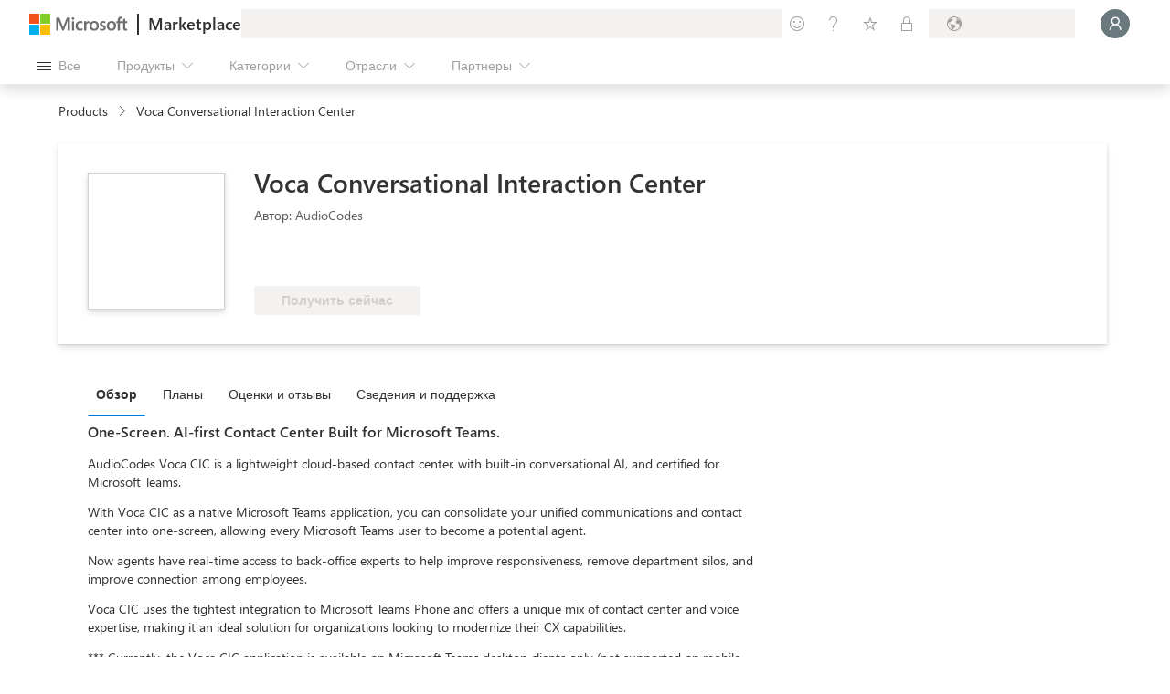

--- FILE ---
content_type: image/svg+xml
request_url: https://marketplace.microsoft.com/staticstorage/20260126.1/assets/AzureBenefitEligiblePDP_9a3993fa15762ddd.svg
body_size: 5066
content:
<svg width="127" height="22" viewBox="0 0 127 22" fill="none" xmlns="http://www.w3.org/2000/svg">
<g clip-path="url(#clip0_3508_238241)">
<path d="M124.648 0H2.35185C1.05296 0 0 0.89543 0 2V20C0 21.1046 1.05296 22 2.35185 22H124.648C125.947 22 127 21.1046 127 20V2C127 0.89543 125.947 0 124.648 0Z" fill="#0089FA" fill-opacity="0.15"/>
<path d="M16.291 10.1016C16.4408 10.2513 16.5547 10.4206 16.6328 10.6094C16.7109 10.7949 16.75 10.9935 16.75 11.2051V16H16.125V11.2051C16.125 11.0814 16.1006 10.9626 16.0518 10.8486C16.0062 10.7314 15.9394 10.6289 15.8516 10.541L14.25 8.94436V10.8681L14.7822 11.4053L14.3428 11.8447L12.5361 10.043C12.445 9.95186 12.3359 9.90629 12.209 9.90629C12.1471 9.90629 12.0886 9.91929 12.0332 9.94529C11.9779 9.96807 11.9291 10.0006 11.8867 10.043C11.8444 10.0853 11.8102 10.1341 11.7842 10.1894C11.7614 10.2448 11.75 10.3034 11.75 10.3652C11.75 10.4922 11.7956 10.6012 11.8867 10.6924L12.6875 11.4981V12.25C12.6875 12.4649 12.7282 12.6683 12.8096 12.8604C12.8909 13.0491 13.0016 13.2151 13.1416 13.3584C13.2849 13.4984 13.4509 13.6091 13.6396 13.6904C13.8317 13.7718 14.0351 13.8125 14.25 13.8125V16H8V6H14.25V8.05566L16.291 10.1016ZM13 6.625C13 6.71289 13.0163 6.79427 13.0489 6.86914C13.0814 6.94401 13.1254 7.01074 13.1806 7.06934C13.2393 7.12467 13.306 7.16862 13.3809 7.20117C13.4557 7.23372 13.5371 7.25 13.625 7.25V6.625H13ZM8.625 7.25C8.71289 7.25 8.79427 7.23372 8.86914 7.20117C8.944 7.16862 9.00914 7.12467 9.06443 7.06934C9.12307 7.01074 9.16864 6.94401 9.20114 6.86914C9.23371 6.79427 9.25 6.71289 9.25 6.625H8.625V7.25ZM9.25 15.375C9.25 15.2871 9.23371 15.2057 9.20114 15.1309C9.16864 15.056 9.12307 14.9909 9.06443 14.9356C9.00914 14.8769 8.944 14.8314 8.86914 14.7989C8.79427 14.7663 8.71289 14.75 8.625 14.75V15.375H9.25ZM13.625 14.75C13.5371 14.75 13.4557 14.7663 13.3809 14.7989C13.306 14.8314 13.2393 14.8769 13.1806 14.9356C13.1254 14.9909 13.0814 15.056 13.0489 15.1309C13.0163 15.2057 13 15.2871 13 15.375H13.625V14.75ZM11.4424 11.1367C11.3382 11.0326 11.2584 10.9154 11.2031 10.7851C11.1511 10.6517 11.125 10.5117 11.125 10.3652C11.125 10.1471 11.1852 9.94693 11.3056 9.76464C11.2471 9.75486 11.1869 9.75 11.125 9.75C10.9525 9.75 10.7897 9.78257 10.6367 9.84764C10.487 9.91279 10.3551 10.0023 10.2412 10.1162C10.1273 10.2301 10.0378 10.3636 9.97264 10.5166C9.90757 10.6664 9.875 10.8275 9.875 11C9.875 11.1725 9.90757 11.3353 9.97264 11.4883C10.0378 11.638 10.1273 11.7699 10.2412 11.8838C10.3551 11.9977 10.487 12.0872 10.6367 12.1524C10.7897 12.2174 10.9525 12.25 11.125 12.25C11.3073 12.25 11.4782 12.2142 11.6377 12.1426C11.8004 12.0677 11.9421 11.9619 12.0625 11.8252V11.7519L11.4424 11.1367ZM12.209 9.28129C12.3555 9.28129 12.4938 9.30893 12.624 9.36429C12.7575 9.41636 12.8763 9.4945 12.9805 9.59864L13.625 10.2431V7.875C13.4525 7.875 13.2897 7.84245 13.1367 7.77734C12.987 7.71224 12.8551 7.62272 12.7412 7.50879C12.6273 7.39486 12.5378 7.26302 12.4726 7.11328C12.4076 6.96029 12.375 6.79753 12.375 6.625H9.875C9.875 6.79753 9.84243 6.96029 9.77736 7.11328C9.71221 7.26302 9.62271 7.39486 9.50879 7.50879C9.39486 7.62272 9.26143 7.71224 9.10843 7.77734C8.95864 7.84245 8.79753 7.875 8.625 7.875V14.125C8.79753 14.125 8.95864 14.1576 9.10843 14.2226C9.26143 14.2878 9.39486 14.3773 9.50879 14.4912C9.62271 14.6051 9.71221 14.7386 9.77736 14.8916C9.84243 15.0414 9.875 15.2025 9.875 15.375H12.375C12.375 15.2416 12.3961 15.1129 12.4385 14.9893C12.4808 14.8623 12.5394 14.7467 12.6143 14.6426C12.6891 14.5384 12.7786 14.4473 12.8828 14.3691C12.9902 14.291 13.1074 14.2308 13.2344 14.1885C12.9284 14.029 12.6745 13.8109 12.4726 13.5342C12.2741 13.2575 12.1471 12.9482 12.0918 12.6064C11.9486 12.6944 11.7923 12.7611 11.6231 12.8066C11.457 12.8522 11.291 12.875 11.125 12.875C10.8646 12.875 10.6204 12.8261 10.3926 12.7285C10.168 12.6309 9.96943 12.4974 9.79686 12.3281C9.62757 12.1556 9.49414 11.957 9.3965 11.7324C9.29886 11.5046 9.25 11.2604 9.25 11C9.25 10.7429 9.29886 10.5004 9.3965 10.2724C9.49414 10.0446 9.62757 9.846 9.79686 9.67679C9.96943 9.50421 10.168 9.36914 10.3926 9.2715C10.6204 9.17386 10.8646 9.125 11.125 9.125C11.2682 9.125 11.4082 9.14129 11.5449 9.17386C11.6849 9.20314 11.8184 9.25036 11.9453 9.31543C12.0267 9.29264 12.1146 9.28129 12.209 9.28129Z" fill="#0078D7"/>
<path d="M31.0879 15H30.1797L29.4375 13.0371H26.4688L25.7705 15H24.8574L27.543 7.99805H28.3926L31.0879 15ZM29.1689 12.2998L28.0703 9.31641C28.0345 9.21875 27.9987 9.0625 27.9629 8.84766H27.9434C27.9108 9.04622 27.8734 9.20247 27.8311 9.31641L26.7422 12.2998H29.1689Z" fill="#0078D7"/>
<path d="M35.502 10.2295L32.543 14.3164H35.4727V15H31.3662V14.751L34.3252 10.6836H31.6445V10H35.502V10.2295Z" fill="#0078D7"/>
<path d="M40.5801 15H39.7793V14.209H39.7598C39.4277 14.8145 38.9134 15.1172 38.2168 15.1172C37.0254 15.1172 36.4297 14.4076 36.4297 12.9883V10H37.2256V12.8613C37.2256 13.916 37.6292 14.4434 38.4365 14.4434C38.8271 14.4434 39.1478 14.3001 39.3984 14.0137C39.6523 13.724 39.7793 13.3464 39.7793 12.8809V10H40.5801V15Z" fill="#0078D7"/>
<path d="M44.8086 10.8105C44.6686 10.7031 44.4668 10.6494 44.2031 10.6494C43.8613 10.6494 43.5749 10.8105 43.3438 11.1328C43.1159 11.4551 43.002 11.8945 43.002 12.4512V15H42.2012V10H43.002V11.0303H43.0215C43.1354 10.6787 43.3096 10.4053 43.5439 10.21C43.7783 10.0114 44.0404 9.91211 44.3301 9.91211C44.5384 9.91211 44.6979 9.9349 44.8086 9.98047V10.8105Z" fill="#0078D7"/>
<path d="M49.6963 12.7002H46.166C46.179 13.2568 46.3288 13.6865 46.6152 13.9893C46.9017 14.292 47.2956 14.4434 47.7969 14.4434C48.36 14.4434 48.8776 14.2578 49.3496 13.8867V14.6387C48.9102 14.9577 48.3291 15.1172 47.6064 15.1172C46.9001 15.1172 46.3451 14.891 45.9414 14.4385C45.5378 13.9827 45.3359 13.3431 45.3359 12.5195C45.3359 11.7415 45.5557 11.1084 45.9951 10.6201C46.4378 10.1286 46.9863 9.88281 47.6406 9.88281C48.2949 9.88281 48.8011 10.0944 49.1592 10.5176C49.5173 10.9408 49.6963 11.5283 49.6963 12.2803V12.7002ZM48.876 12.0215C48.8727 11.5592 48.7604 11.1995 48.5391 10.9424C48.321 10.6852 48.0166 10.5566 47.626 10.5566C47.2484 10.5566 46.9277 10.6917 46.6641 10.9619C46.4004 11.2321 46.2376 11.5853 46.1758 12.0215H48.876Z" fill="#0078D7"/>
<path d="M54.4766 14.2773H54.457V15H53.6562V7.59766H54.457V10.8789H54.4766C54.8704 10.2148 55.4466 9.88281 56.2051 9.88281C56.8464 9.88281 57.3477 10.1074 57.709 10.5566C58.0736 11.0026 58.2559 11.6016 58.2559 12.3535C58.2559 13.1901 58.0524 13.8607 57.6455 14.3652C57.2386 14.8665 56.682 15.1172 55.9756 15.1172C55.3148 15.1172 54.8151 14.8372 54.4766 14.2773ZM54.457 12.2607V12.959C54.457 13.3724 54.5905 13.724 54.8574 14.0137C55.1276 14.3001 55.4694 14.4434 55.8828 14.4434C56.3678 14.4434 56.7471 14.2578 57.0205 13.8867C57.2972 13.5156 57.4355 12.9997 57.4355 12.3389C57.4355 11.7822 57.307 11.346 57.0498 11.0303C56.7926 10.7145 56.4443 10.5566 56.0049 10.5566C55.5394 10.5566 55.165 10.7194 54.8818 11.0449C54.5986 11.3672 54.457 11.7725 54.457 12.2607Z" fill="#0078D7"/>
<path d="M63.5537 12.7002H60.0234C60.0365 13.2568 60.1862 13.6865 60.4727 13.9893C60.7591 14.292 61.153 14.4434 61.6543 14.4434C62.2174 14.4434 62.735 14.2578 63.207 13.8867V14.6387C62.7676 14.9577 62.1865 15.1172 61.4639 15.1172C60.7575 15.1172 60.2025 14.891 59.7988 14.4385C59.3952 13.9827 59.1934 13.3431 59.1934 12.5195C59.1934 11.7415 59.4131 11.1084 59.8525 10.6201C60.2952 10.1286 60.8438 9.88281 61.498 9.88281C62.1523 9.88281 62.6585 10.0944 63.0166 10.5176C63.3747 10.9408 63.5537 11.5283 63.5537 12.2803V12.7002ZM62.7334 12.0215C62.7301 11.5592 62.6178 11.1995 62.3965 10.9424C62.1784 10.6852 61.874 10.5566 61.4834 10.5566C61.1058 10.5566 60.7852 10.6917 60.5215 10.9619C60.2578 11.2321 60.0951 11.5853 60.0332 12.0215H62.7334Z" fill="#0078D7"/>
<path d="M68.9199 15H68.1191V12.1484C68.1191 11.0872 67.7318 10.5566 66.957 10.5566C66.5566 10.5566 66.2246 10.708 65.9609 11.0107C65.7005 11.3102 65.5703 11.6895 65.5703 12.1484V15H64.7695V10H65.5703V10.8301H65.5898C65.9674 10.1986 66.5143 9.88281 67.2305 9.88281C67.7773 9.88281 68.1956 10.0602 68.4854 10.415C68.7751 10.7666 68.9199 11.276 68.9199 11.9434V15Z" fill="#0078D7"/>
<path d="M74.4521 12.7002H70.9219C70.9349 13.2568 71.0846 13.6865 71.3711 13.9893C71.6576 14.292 72.0514 14.4434 72.5527 14.4434C73.1159 14.4434 73.6335 14.2578 74.1055 13.8867V14.6387C73.666 14.9577 73.085 15.1172 72.3623 15.1172C71.6559 15.1172 71.1009 14.891 70.6973 14.4385C70.2936 13.9827 70.0918 13.3431 70.0918 12.5195C70.0918 11.7415 70.3115 11.1084 70.751 10.6201C71.1937 10.1286 71.7422 9.88281 72.3965 9.88281C73.0508 9.88281 73.557 10.0944 73.915 10.5176C74.2731 10.9408 74.4521 11.5283 74.4521 12.2803V12.7002ZM73.6318 12.0215C73.6286 11.5592 73.5163 11.1995 73.2949 10.9424C73.0768 10.6852 72.7725 10.5566 72.3818 10.5566C72.0042 10.5566 71.6836 10.6917 71.4199 10.9619C71.1562 11.2321 70.9935 11.5853 70.9316 12.0215H73.6318Z" fill="#0078D7"/>
<path d="M78.1387 8.30078C77.9824 8.21289 77.805 8.16895 77.6064 8.16895C77.0465 8.16895 76.7666 8.52214 76.7666 9.22852V10H77.9385V10.6836H76.7666V15H75.9707V10.6836H75.1162V10H75.9707V9.18945C75.9707 8.66536 76.1221 8.25195 76.4248 7.94922C76.7275 7.64323 77.1051 7.49023 77.5576 7.49023C77.8018 7.49023 77.9954 7.51953 78.1387 7.57812V8.30078Z" fill="#0078D7"/>
<path d="M79.2129 8.73047C79.0697 8.73047 78.9476 8.68164 78.8467 8.58398C78.7458 8.48633 78.6953 8.36263 78.6953 8.21289C78.6953 8.06315 78.7458 7.93945 78.8467 7.8418C78.9476 7.74089 79.0697 7.69043 79.2129 7.69043C79.3594 7.69043 79.4831 7.74089 79.584 7.8418C79.6882 7.93945 79.7402 8.06315 79.7402 8.21289C79.7402 8.35612 79.6882 8.47819 79.584 8.5791C79.4831 8.68001 79.3594 8.73047 79.2129 8.73047ZM79.6035 15H78.8027V10H79.6035V15Z" fill="#0078D7"/>
<path d="M83.5439 14.9512C83.3551 15.0553 83.1061 15.1074 82.7969 15.1074C81.9212 15.1074 81.4834 14.6191 81.4834 13.6426V10.6836H80.624V10H81.4834V8.7793L82.2842 8.52051V10H83.5439V10.6836H82.2842V13.501C82.2842 13.8363 82.3411 14.0755 82.4551 14.2188C82.569 14.362 82.7578 14.4336 83.0215 14.4336C83.2233 14.4336 83.3975 14.3783 83.5439 14.2676V14.9512Z" fill="#0078D7"/>
<path d="M91.376 12.7002H87.8457C87.8587 13.2568 88.0085 13.6865 88.2949 13.9893C88.5814 14.292 88.9753 14.4434 89.4766 14.4434C90.0397 14.4434 90.5573 14.2578 91.0293 13.8867V14.6387C90.5898 14.9577 90.0088 15.1172 89.2861 15.1172C88.5798 15.1172 88.0247 14.891 87.6211 14.4385C87.2174 13.9827 87.0156 13.3431 87.0156 12.5195C87.0156 11.7415 87.2354 11.1084 87.6748 10.6201C88.1175 10.1286 88.666 9.88281 89.3203 9.88281C89.9746 9.88281 90.4808 10.0944 90.8389 10.5176C91.1969 10.9408 91.376 11.5283 91.376 12.2803V12.7002ZM90.5557 12.0215C90.5524 11.5592 90.4401 11.1995 90.2188 10.9424C90.0007 10.6852 89.6963 10.5566 89.3057 10.5566C88.9281 10.5566 88.6074 10.6917 88.3438 10.9619C88.0801 11.2321 87.9173 11.5853 87.8555 12.0215H90.5557Z" fill="#0078D7"/>
<path d="M93.3926 15H92.5918V7.59766H93.3926V15Z" fill="#0078D7"/>
<path d="M95.4238 8.73047C95.2806 8.73047 95.1585 8.68164 95.0576 8.58398C94.9567 8.48633 94.9062 8.36263 94.9062 8.21289C94.9062 8.06315 94.9567 7.93945 95.0576 7.8418C95.1585 7.74089 95.2806 7.69043 95.4238 7.69043C95.5703 7.69043 95.694 7.74089 95.7949 7.8418C95.8991 7.93945 95.9512 8.06315 95.9512 8.21289C95.9512 8.35612 95.8991 8.47819 95.7949 8.5791C95.694 8.68001 95.5703 8.73047 95.4238 8.73047ZM95.8145 15H95.0137V10H95.8145V15Z" fill="#0078D7"/>
<path d="M101.703 14.5996C101.703 16.4355 100.824 17.3535 99.0664 17.3535C98.4479 17.3535 97.9076 17.2363 97.4453 17.002V16.2012C98.0085 16.5137 98.5456 16.6699 99.0566 16.6699C100.287 16.6699 100.902 16.0156 100.902 14.707V14.1602H100.883C100.502 14.7982 99.929 15.1172 99.1641 15.1172C98.5423 15.1172 98.041 14.8958 97.6602 14.4531C97.2826 14.0072 97.0938 13.4098 97.0938 12.6611C97.0938 11.8115 97.2972 11.1361 97.7041 10.6348C98.1143 10.1335 98.6742 9.88281 99.3838 9.88281C100.058 9.88281 100.557 10.153 100.883 10.6934H100.902V10H101.703V14.5996ZM100.902 12.7393V12.002C100.902 11.6048 100.767 11.2646 100.497 10.9814C100.23 10.6982 99.8965 10.5566 99.4961 10.5566C99.0013 10.5566 98.6139 10.7373 98.334 11.0986C98.054 11.4567 97.9141 11.9596 97.9141 12.6074C97.9141 13.1641 98.0475 13.61 98.3145 13.9453C98.5846 14.2773 98.9411 14.4434 99.3838 14.4434C99.833 14.4434 100.198 14.2839 100.478 13.9648C100.761 13.6458 100.902 13.2373 100.902 12.7393Z" fill="#0078D7"/>
<path d="M103.734 8.73047C103.591 8.73047 103.469 8.68164 103.368 8.58398C103.267 8.48633 103.217 8.36263 103.217 8.21289C103.217 8.06315 103.267 7.93945 103.368 7.8418C103.469 7.74089 103.591 7.69043 103.734 7.69043C103.881 7.69043 104.005 7.74089 104.105 7.8418C104.21 7.93945 104.262 8.06315 104.262 8.21289C104.262 8.35612 104.21 8.47819 104.105 8.5791C104.005 8.68001 103.881 8.73047 103.734 8.73047ZM104.125 15H103.324V10H104.125V15Z" fill="#0078D7"/>
<path d="M106.566 14.2773H106.547V15H105.746V7.59766H106.547V10.8789H106.566C106.96 10.2148 107.536 9.88281 108.295 9.88281C108.936 9.88281 109.438 10.1074 109.799 10.5566C110.163 11.0026 110.346 11.6016 110.346 12.3535C110.346 13.1901 110.142 13.8607 109.735 14.3652C109.328 14.8665 108.772 15.1172 108.065 15.1172C107.405 15.1172 106.905 14.8372 106.566 14.2773ZM106.547 12.2607V12.959C106.547 13.3724 106.68 13.724 106.947 14.0137C107.217 14.3001 107.559 14.4434 107.973 14.4434C108.458 14.4434 108.837 14.2578 109.11 13.8867C109.387 13.5156 109.525 12.9997 109.525 12.3389C109.525 11.7822 109.397 11.346 109.14 11.0303C108.882 10.7145 108.534 10.5566 108.095 10.5566C107.629 10.5566 107.255 10.7194 106.972 11.0449C106.688 11.3672 106.547 11.7725 106.547 12.2607Z" fill="#0078D7"/>
<path d="M112.426 15H111.625V7.59766H112.426V15Z" fill="#0078D7"/>
<path d="M118.065 12.7002H114.535C114.548 13.2568 114.698 13.6865 114.984 13.9893C115.271 14.292 115.665 14.4434 116.166 14.4434C116.729 14.4434 117.247 14.2578 117.719 13.8867V14.6387C117.279 14.9577 116.698 15.1172 115.976 15.1172C115.269 15.1172 114.714 14.891 114.311 14.4385C113.907 13.9827 113.705 13.3431 113.705 12.5195C113.705 11.7415 113.925 11.1084 114.364 10.6201C114.807 10.1286 115.355 9.88281 116.01 9.88281C116.664 9.88281 117.17 10.0944 117.528 10.5176C117.886 10.9408 118.065 11.5283 118.065 12.2803V12.7002ZM117.245 12.0215C117.242 11.5592 117.13 11.1995 116.908 10.9424C116.69 10.6852 116.386 10.5566 115.995 10.5566C115.618 10.5566 115.297 10.6917 115.033 10.9619C114.77 11.2321 114.607 11.5853 114.545 12.0215H117.245Z" fill="#0078D7"/>
</g>
<defs>
<clipPath id="clip0_3508_238241">
<rect width="127" height="22" fill="white"/>
</clipPath>
</defs>
</svg>
